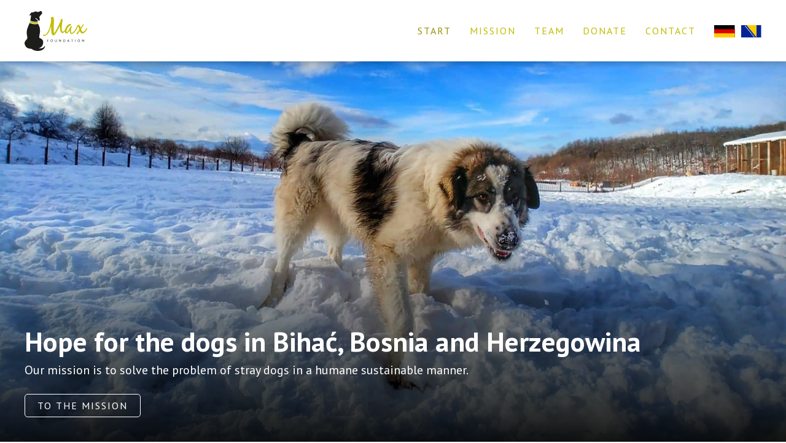

--- FILE ---
content_type: text/html
request_url: http://maxfoundation.de/homepage.html
body_size: 5617
content:
<!DOCTYPE html><!--  This site was created in Webflow. http://www.webflow.com  -->
<!--  Last Published: Tue Nov 02 2021 15:27:55 GMT+0000 (Coordinated Universal Time)  -->
<html data-wf-page="5f084a18cc07b7a5da2354e2" data-wf-site="5f01cd4fccde6882859c7def" lang="de">
<head>
  <meta charset="utf-8">
  <title>Max Foundation e.V. | Hope for the dogs in Bihać</title>
  <meta content="Our mission is to solve the problem of stray dogs in a humane sustainable manner." name="description">
  <meta content="Max Foundation e.V. | Hope for the dogs in Bihać" property="og:title">
  <meta content="Our mission is to solve the problem of stray dogs in a humane sustainable manner." property="og:description">
  <meta content="Max Foundation e.V. | Hope for the dogs in Bihać" property="twitter:title">
  <meta content="Our mission is to solve the problem of stray dogs in a humane sustainable manner." property="twitter:description">
  <meta property="og:type" content="website">
  <meta content="summary_large_image" name="twitter:card">
  <meta content="width=device-width, initial-scale=1" name="viewport">
  <meta content="Webflow" name="generator">
  <link href="css/normalize.css" rel="stylesheet" type="text/css">
  <link href="css/webflow.css" rel="stylesheet" type="text/css">
  <link href="css/maxfoundation.webflow.css" rel="stylesheet" type="text/css">
  <script src="https://ajax.googleapis.com/ajax/libs/webfont/1.6.26/webfont.js" type="text/javascript"></script>
  <script type="text/javascript">WebFont.load({  google: {    families: ["PT Sans:400,400italic,700,700italic"]  }});</script>
  <!-- [if lt IE 9]><script src="https://cdnjs.cloudflare.com/ajax/libs/html5shiv/3.7.3/html5shiv.min.js" type="text/javascript"></script><![endif] -->
  <script type="text/javascript">!function(o,c){var n=c.documentElement,t=" w-mod-";n.className+=t+"js",("ontouchstart"in o||o.DocumentTouch&&c instanceof DocumentTouch)&&(n.className+=t+"touch")}(window,document);</script>
  <link href="images/favicon.png" rel="shortcut icon" type="image/x-icon">
  <link href="images/webclip.png" rel="apple-touch-icon">
  <style>
h1, h2, h3, h4, p {
  overflow-wrap: break-word;
  word-wrap: break-word;
  word-break: break-word;
  -webkit-hyphens: auto;
  -webkit-hyphenate-limit-before: 3;
  -webkit-hyphenate-limit-after: 3;
  -webkit-hyphenate-limit-chars: 6 3 3;
  -moz-hyphens: auto;
  -moz-hyphenate-limit-chars: 6 3 3;
  -ms-hyphens: auto;
  -ms-hyphenate-limit-chars: 6 3 3;
  -o-hyphens: auto;
  hyphens: auto;
  hyphenate-limit-chars: 6 3 3;
}
</style>
  <meta name="format-detection" content="telephone=no">
</head>
<body class="body">
  <div data-collapse="medium" data-animation="default" data-duration="400" id="Navbar" data-easing="ease" data-easing2="ease" role="banner" class="navbar w-nav">
    <div class="navbar-container w-container">
      <a href="#" class="navbar-brand w-nav-brand"><img src="images/LogoMaxFoundation.svg" height="65" alt=""></a>
      <nav role="navigation" class="navbar-menu w-nav-menu">
        <a data-ix="new-interaction" href="#Start" class="navbar-link w-nav-link">Start</a>
        <a href="#Mission" class="navbar-link w-nav-link">Mission</a>
        <a href="#Team" data-ix="navbar-link-einblenden" class="navbar-link w-nav-link">Team</a>
        <a href="#Donate" data-ix="navbar-link-einblenden" class="navbar-link w-nav-link">Donate</a>
        <a href="#Contact" class="navbar-link w-nav-link">Contact</a>
        <a href="index.html" class="laenderauswahl w-inline-block"><img src="images/DE.svg" height="20" alt=""></a>
        <a href="pocetna-stranica.html" class="laenderauswahl ende w-inline-block"><img src="images/BIH.svg" height="20" alt=""></a>
      </nav>
      <div class="navbar-menu-button w-nav-button">
        <div class="navbar-icon w-icon-nav-menu"></div>
      </div>
    </div>
  </div>
  <div id="Start" data-w-id="96acf986-a855-d9db-72ad-ce3487a8b9f0" class="section-allgemein section-start wf-section"><img src="images/BildMaxFoundationStart.jpg" sizes="100vw" srcset="images/BildMaxFoundationStart-p-1080.jpeg 1080w, images/BildMaxFoundationStart-p-1600.jpeg 1600w, images/BildMaxFoundationStart-p-2000.jpeg 2000w, images/BildMaxFoundationStart-p-2600.jpeg 2600w, images/BildMaxFoundationStart-p-3200.jpeg 3200w, images/BildMaxFoundationStart.jpg 3840w" alt="" class="image-start">
    <div class="verlauf"></div>
    <div class="container-allgemein container-start w-container">
      <h2 data-w-id="a689bb7a-4692-2b70-db85-601967f3183d" style="opacity:0" class="schriftfarbe-weiss abstand-unten-10-px"><strong>Hope for the dogs in Bihać, Bosnia and Herzegowina</strong></h2>
      <div data-w-id="4f773638-4e59-a656-df65-f20c912bff1c" style="opacity:0" class="abstand-unten-25-px">Our mission is to solve the problem of stray dogs in a humane sustainable manner.</div>
      <a href="#Mission" data-w-id="5e2ac900-9b2e-f2dd-31c5-507faf032380" style="opacity:0" class="button ghost w-button">To the Mission</a>
    </div>
  </div>
  <div id="Mission" class="section-allgemein wf-section">
    <div class="container-allgemein w-container">
      <h1 class="abstand-unten-10-px">Our Mission</h1>
      <h3 class="abstand-unten-25-px"><strong>We want to stop the uneccesary suffering of stray dogs</strong></h3>
      <p class="abstand-unten-25-px">The Max Foundation is a nonprofit charity organization focused on combatting the plight of straydogs in Bihac, Bosnia and Herzegovina. Right now, there are thousands of dogs living on the streets and adjacent landfill, and while the city seeks to provide aid to these animals, they lack the funds necessary to care for the dog population. But that’s where we come in. The Max Foundation, in cooperation with veterinarians and volunteers, seeks to resolve this problem sustainably and humanely, through the following means:</p>
      <ul role="list" class="abstand-unten-25-px">
        <li>Constructions of a newspecies-appropriate shelter as an addition to the current shelter which sits on the landfill.</li>
        <li>Initiation of a professional castration program to prevent uncontrolled reproduction within the population.</li>
        <li>Development of the existing registration system to provide detailed monitoring of the population through microchipping.</li>
        <li>On-site educational workshops for children and adults. We acknowledge the lack of these programs and believe that children should learn how to interact with dogs appropriately from a nearly age. This is how we will pass on our mission to future generations.</li>
      </ul>
      <p class="abstand-unten-50-px">Our goals are challenging, and the road ahead is steep, but the results will make it all worthwhile. We cannot accomplish our mission without your support. Please consider donating today.</p>
      <div class="columns w-row">
        <div class="column w-col w-col-4"><img src="images/BildMaxFoundationMission01.jpg" width="600" style="opacity:0" data-w-id="58f45ba2-88f0-811f-0738-6c17720595d4" srcset="images/BildMaxFoundationMission01-p-500.jpeg 500w, images/BildMaxFoundationMission01-p-1080.jpeg 1080w, images/BildMaxFoundationMission01.jpg 1200w" sizes="(max-width: 767px) 92vw, (max-width: 991px) 30vw, (max-width: 1279px) 300px, (max-width: 1439px) 386.6625061035156px, (max-width: 1919px) 426.6625061035156px, 573.3250122070312px" alt="" class="image"></div>
        <div class="column w-col w-col-4"><img src="images/BildMaxFoundationMission02.jpg" width="600" style="opacity:0" data-w-id="6e380c25-69d6-44a0-5979-0a1ed8c42285" srcset="images/BildMaxFoundationMission02-p-500.jpeg 500w, images/BildMaxFoundationMission02-p-1080.jpeg 1080w, images/BildMaxFoundationMission02.jpg 1200w" sizes="(max-width: 767px) 92vw, (max-width: 991px) 30vw, (max-width: 1279px) 300px, (max-width: 1439px) 386.6625061035156px, (max-width: 1919px) 426.6625061035156px, 573.3250122070312px" alt="" class="image"></div>
        <div class="column ende w-col w-col-4"><img src="images/BildMaxFoundationMission03.jpg" width="600" style="opacity:0" data-w-id="8783f42a-24b5-dc49-1c4b-820004432bdb" srcset="images/BildMaxFoundationMission03-p-1080.jpeg 1080w, images/BildMaxFoundationMission03.jpg 1200w" sizes="(max-width: 767px) 92vw, (max-width: 991px) 30vw, (max-width: 1279px) 300px, (max-width: 1439px) 386.6625061035156px, (max-width: 1919px) 426.6625061035156px, 573.3250122070312px" alt="" class="image"></div>
      </div>
      <a href="#Team" class="button w-button">Our Team</a>
    </div>
  </div>
  <div class="section-allgemein section-gruen wf-section">
    <div class="container-allgemein w-container">
      <h3 class="schriftfarbe-weiss abstand-unten-50-px"><strong>Max’s Story: How our organization got it’s name</strong></h3>
      <div class="w-row">
        <div class="column w-col w-col-4"><img src="images/BildMaxFoundationMax.jpg" width="384" style="opacity:0" data-w-id="903caa4b-bd74-3b39-6d5a-f857362c31bd" srcset="images/BildMaxFoundationMax-p-500.jpeg 500w, images/BildMaxFoundationMax-p-800.jpeg 800w, images/BildMaxFoundationMax-p-1080.jpeg 1080w, images/BildMaxFoundationMax-p-1600.jpeg 1600w, images/BildMaxFoundationMax-p-2000.jpeg 2000w, images/BildMaxFoundationMax.jpg 2448w" sizes="(max-width: 479px) 83vw, (max-width: 767px) 80vw, (max-width: 991px) 30vw, (max-width: 1279px) 300px, 384px" alt="" class="image"></div>
        <div class="w-col w-col-8">
          <p>My name is Max. When I was about 10 weeks old someone found me in a parking lot in Los Angeles. He took me to an animal shelter. I was very lucky that I was adopted just a week later. My life has been very exciting. We even moved from Los Angeles to Germany and I met a lot of great people. I was loved and my well-being always came first. I had many nicknames from ‘Mäuserich’ to ‘Macki’ to &#x27;Good Boy&#x27;. I was certainly not perfect, but for my people I was. Unfortunately I lost the fight against cancer last year at the age of 10. I must have left a good impression, because now there is a foundation with my name. The people from the Max Foundation will give us dogs a voice, dedicated to win the fight against animal suffering.</p>
        </div>
      </div>
    </div>
  </div>
  <div id="Team" class="section-allgemein wf-section">
    <div class="container-allgemein w-container">
      <h1 class="abstand-unten-10-px">Our Team</h1>
      <h3 class="abstand-unten-25-px"><strong>Commitment and passion combined by two countries</strong></h3>
      <p class="abstand-unten-50-px">People behind the mission. We are a small but highly dedicated team from Germany and Bosnia and Herzegovina.</p>
      <div class="columns w-row">
        <div class="column w-col w-col-4"><img src="images/BildMaxFoundationChristin.jpg" style="opacity:0" data-w-id="053ef344-cf11-6126-673f-be007ab81902" sizes="(max-width: 767px) 92vw, (max-width: 991px) 30vw, (max-width: 1279px) 300px, (max-width: 1439px) 386.6625061035156px, (max-width: 1919px) 426.6625061035156px, 573.3250122070312px" srcset="images/BildMaxFoundationChristin-p-500.jpeg 500w, images/BildMaxFoundationChristin-p-800.jpeg 800w, images/BildMaxFoundationChristin.jpg 900w" alt="" class="image-team">
          <h3 class="abstand-unten-10-px">Christin Mross</h3>
          <div>Germany</div>
          <a href="mailto:christin@maxfoundation.de">christin@maxfoundation.de</a>
        </div>
        <div class="w-col w-col-8">
          <p>Christin is the founder of the Max Foundation e.V.. She used to live in Los Angeles for 10 years and was running her own photo syndication agency LimeFoto. She represented well-known celebrity photographers such as Herb Ritts, Tony Duran and Robert Sebree. Back then she adopted her dog Max from a local shelter. He moved back with her to Germany and stayed at her side for 10 years. While running her private business as an interior designer, she and her husband adopted their new dog Knut thru <a href="http://www.arche4dogs.de" target="_blank">Arche4Dogs e.V.</a> last year. That lead her to Bihac, Bosnia and Herzegovina last year. She realized how much support is needed and since then, she is dedicated to the mission of the Max Foundation e.V..</p>
        </div>
      </div>
      <a href="#Donate" class="button w-button">Support now</a>
    </div>
  </div>
  <div id="Donate" class="section-allgemein section-gruen wf-section">
    <div class="container-allgemein w-container">
      <h1 class="schriftfarbe-weiss abstand-unten-10-px">Donate</h1>
      <h3 class="schriftfarbe-weiss abstand-unten-25-px"><strong>Even with a small donation, you can make a big difference</strong></h3>
      <p class="abstand-unten-25-px">Saving an animal doesn’t change the entire world, but the entire world is changing for this one animal.</p>
      <p class="abstand-unten-25-px">With a one time or monthly donation you can support our work and mission tremendously:</p>
      <p class="abstand-unten-25-px"><strong>One time donation<br></strong>Every donation counts and is going 100 percent into our project. These are some examples for what you can accomplish with your donation:<br>10,00 € covers the costs for one bag of dog food.<br>50,00 € covers the costs for one castration. This is a very important part of our mission.<br>60,00 € covers the costs for medicalprevention for one puppy or dog which includes vacinations, treatments, microchipping and a chance to survive.</p>
      <p class="abstand-unten-50-px"><strong>Monthly donations<br></strong>Every donation counts and is going 100 percent into our project. These are some examples for what you can accomplish with your monthly sponsorship:<br>10,00 € covers the costs to feed one puppy for a month.<br>20,00 € covers the costs to feed one adult dog for a month.<br>30,00 € covers the monthly cost to give one dog shelter at a bosnian foster home before it gets adopted.</p>
      <div class="columns w-row">
        <div class="column w-col w-col-6">
          <a data-w-id="782c4c92-6067-3284-277e-8a763402dbf8" href="https://www.paypal.com/cgi-bin/webscr?cmd=_s-xclick&amp;hosted_button_id=Z3KJLEVPCNPK6&amp;source=url" class="button spenden w-button">Donate now</a>
        </div>
        <div class="column ende w-col w-col-6">
          <a href="#Contact" class="button spenden w-button">Get in touch</a>
        </div>
      </div>
      <p class="abstand-unten-25-px"><strong>Donation account</strong><br>Sparkasse Emsland<br>IBAN DE84 2665 0001 1091 0776 75<br>BIC NOLADE21EMS</p>
      <p>Please follow us on Facebook and Instagram to watch our developments and work.</p>
    </div>
  </div>
  <div class="section-allgemein section-folgen wf-section">
    <div class="container-allgemein w-container">
      <h2 data-w-id="9109ff13-5f9a-9304-4620-c70e7a373e79" style="opacity:0" class="h2-social-media">Stay up to date and follow us</h2>
      <div data-w-id="44eb686d-d7e7-f1f8-c11d-bcbfb7877ce3" style="opacity:0" class="div-social-media">
        <a title="Folgen Sie uns bei Facebook!" href="https://www.facebook.com/maxfoundation.de/" target="_blank" class="iconsocialmedia-2 w-inline-block"><img src="https://uploads-ssl.webflow.com/5e765a89de869ebc596fd5d8/5e765a89de869e6def6fd5fe_IconFacebook.svg" width="40" alt=""></a>
        <a title="Folgen Sie uns bei Instagram!" href="#" class="iconsocialmedia-2 w-inline-block"><img src="https://uploads-ssl.webflow.com/5e765a89de869ebc596fd5d8/5e765a89de869e14ce6fd5fd_IconInstagram.svg" width="35" alt=""></a>
      </div>
    </div>
  </div>
  <div id="Contact" class="section-allgemein wf-section">
    <div class="container-allgemein w-container">
      <h1 class="abstand-unten-10-px">Contact</h1>
      <h3 class="abstand-unten-25-px"><strong>We are here for you</strong></h3>
      <p class="abstand-unten-50-px">Do you have any questions or would like to know how to support us? Please get in touch with us.</p>
      <div class="w-row">
        <div class="column linksbuendig w-col w-col-6">
          <p><strong>Germany<br>‍</strong>Max Foundation e.V.<br>Am Wildwechsel 17<br>49811 Lingen<br><br><strong>Bosnia and Herzegowina</strong><br>Predstavništvo Max Foundation e.V. u BiH<br>Bužimska br. 3<br>77000 Bihać<br>Bosnia and Herzegowina<br><br>
            <a href="mailto:info@maxfoundation.de">info@maxfoundation.de</a><br>Germany <a href="tel:+491704024166">+49 170 4024166</a><br>Bosnia and Herzegowina <a href="tel:+3862803930">+38 62 803930</a>
          </p>
        </div>
        <div class="column ende w-col w-col-6"><img src="images/BildMaxFoundationKontakt.jpg" style="opacity:0" data-w-id="e134a6f8-84b0-e779-7727-e688b2fdffea" sizes="(max-width: 767px) 92vw, (max-width: 991px) 46vw, (max-width: 1279px) 460px, 533.3250122070312px" srcset="images/BildMaxFoundationKontakt-p-500.jpeg 500w, images/BildMaxFoundationKontakt.jpg 1600w" alt="" class="image kontakt"></div>
      </div>
    </div>
  </div>
  <div id="Footer" class="section-allgemein section-footer wf-section">
    <div class="container-allgemein container-footer w-container"><img src="images/LogoMaxFoundationWeiss.svg" height="75" alt="">
      <div class="div-footer-mitte">
        <a title="Folgen Sie uns bei Facebook!" href="https://www.facebook.com/maxfoundation.de/" target="_blank" class="iconsocialmedia ghost w-inline-block"><img src="images/IconFacebook.svg" width="40" alt=""></a>
        <a title="Folgen Sie uns bei Instagram!" href="https://www.facebook.com/maxfoundation.de/" target="_blank" class="iconsocialmedia ghost w-inline-block"><img src="images/IconInstagram.svg" width="35" alt=""></a>
      </div>
      <div class="div-footer-rechts">
        <a href="impressum.html" class="link-footer">Imprint</a>
        <a href="datenschutzerklaerung.html" class="link-footer">Privacy Policy</a>
      </div>
    </div>
  </div>
  <script src="https://d3e54v103j8qbb.cloudfront.net/js/jquery-3.5.1.min.dc5e7f18c8.js?site=5f01cd4fccde6882859c7def" type="text/javascript" integrity="sha256-9/aliU8dGd2tb6OSsuzixeV4y/faTqgFtohetphbbj0=" crossorigin="anonymous"></script>
  <script src="js/webflow.js" type="text/javascript"></script>
  <!-- [if lte IE 9]><script src="https://cdnjs.cloudflare.com/ajax/libs/placeholders/3.0.2/placeholders.min.js"></script><![endif] -->
</body>
</html>

--- FILE ---
content_type: text/css
request_url: http://maxfoundation.de/css/maxfoundation.webflow.css
body_size: 2477
content:
body {
  font-family: 'PT Sans', sans-serif;
  color: #000;
  font-size: 20px;
  line-height: 140%;
  font-weight: 400;
  text-align: center;
}

h1 {
  margin-top: 0px;
  margin-bottom: 0px;
  color: #c0bd02;
  font-size: 60px;
  line-height: 100%;
  font-weight: 700;
}

h2 {
  margin-top: 0px;
  margin-bottom: 0px;
  color: #959402;
  font-size: 45px;
  line-height: 100%;
  font-weight: 700;
}

h3 {
  margin-top: 0px;
  margin-bottom: 0px;
  color: #959402;
  font-size: 30px;
  line-height: 110%;
  font-weight: 700;
}

h4 {
  margin-top: 0px;
  margin-bottom: 0px;
  color: #959402;
  font-size: 25px;
  line-height: 110%;
  font-weight: 700;
}

p {
  margin-bottom: 0px;
}

a {
  -webkit-transition: all 200ms ease;
  transition: all 200ms ease;
  color: #c0bd02;
  text-decoration: none;
}

a:hover {
  color: #959402;
}

ul {
  margin-top: 0px;
  margin-bottom: 0px;
  padding-left: 20px;
  line-height: 120%;
  text-align: left;
  list-style-type: square;
  -webkit-column-count: 2;
  column-count: 2;
  -webkit-column-gap: 60px;
  column-gap: 60px;
}

ol {
  margin-top: 0px;
  margin-bottom: 0px;
  padding-left: 20px;
  text-align: left;
  -webkit-column-count: 2;
  column-count: 2;
  -webkit-column-gap: 60px;
  column-gap: 60px;
}

li {
  margin-bottom: 10px;
  padding-bottom: 0px;
}

.navbar {
  position: fixed;
  left: 0px;
  top: 0px;
  right: 0px;
  display: block;
  background-color: #fff;
  box-shadow: 0 -1px 10px 5px rgba(0, 0, 0, 0.25);
  line-height: 100%;
}

.navbar-container {
  height: 100px;
}

.navbar-brand {
  display: -webkit-box;
  display: -webkit-flex;
  display: -ms-flexbox;
  display: flex;
  height: 100%;
  -webkit-box-align: center;
  -webkit-align-items: center;
  -ms-flex-align: center;
  align-items: center;
}

.navbar-menu {
  display: -webkit-box;
  display: -webkit-flex;
  display: -ms-flexbox;
  display: flex;
  height: 100%;
  -webkit-box-pack: end;
  -webkit-justify-content: flex-end;
  -ms-flex-pack: end;
  justify-content: flex-end;
  -webkit-box-align: center;
  -webkit-align-items: center;
  -ms-flex-align: center;
  align-items: center;
}

.navbar-link {
  margin-left: 30px;
  padding: 0px;
  -webkit-transition: all 200ms ease;
  transition: all 200ms ease;
  color: #c0bd02;
  font-size: 16px;
  text-align: right;
  letter-spacing: 2px;
  text-transform: uppercase;
}

.navbar-link:hover {
  color: #959402;
}

.navbar-link.w--current {
  color: #959402;
}

.section-allgemein {
  padding-top: 100px;
  padding-bottom: 100px;
  background-color: #fff;
}

.section-allgemein.section-footer {
  padding-top: 50px;
  padding-bottom: 50px;
  background-color: #3c3c3b;
}

.section-allgemein.section-start {
  position: relative;
  overflow: hidden;
  height: 100vh;
  padding-top: 0px;
  padding-bottom: 0px;
}

.section-allgemein.section-nach-start {
  position: relative;
  z-index: 5;
}

.section-allgemein.section-gruen {
  background-color: #c0bd02;
  color: #fff;
}

.section-allgemein.section-folgen {
  background-image: -webkit-gradient(linear, left top, left bottom, from(rgba(0, 0, 0, 0.5)), to(rgba(0, 0, 0, 0.5))), url('../images/BildMaxFoundationFolgen.jpg');
  background-image: linear-gradient(180deg, rgba(0, 0, 0, 0.5), rgba(0, 0, 0, 0.5)), url('../images/BildMaxFoundationFolgen.jpg');
  background-position: 0px 0px, 50% 50%;
  background-size: auto, cover;
  background-repeat: repeat, no-repeat;
  background-attachment: scroll, fixed;
}

.container-allgemein.container-footer {
  display: -webkit-box;
  display: -webkit-flex;
  display: -ms-flexbox;
  display: flex;
  -webkit-box-align: center;
  -webkit-align-items: center;
  -ms-flex-align: center;
  align-items: center;
}

.container-allgemein.container-start {
  position: relative;
  display: -webkit-box;
  display: -webkit-flex;
  display: -ms-flexbox;
  display: flex;
  height: 100%;
  padding-bottom: 40px;
  -webkit-box-orient: vertical;
  -webkit-box-direction: normal;
  -webkit-flex-direction: column;
  -ms-flex-direction: column;
  flex-direction: column;
  -webkit-box-pack: end;
  -webkit-justify-content: flex-end;
  -ms-flex-pack: end;
  justify-content: flex-end;
  -webkit-box-align: start;
  -webkit-align-items: flex-start;
  -ms-flex-align: start;
  align-items: flex-start;
  color: #fff;
}

.abstand-oben-100-px {
  margin-top: 100px;
}

.abstand-oben-50-px {
  margin-top: 50px;
}

.abstand-oben-25-px {
  margin-top: 25px;
}

.abstand-oben-10-px {
  margin-top: 10px;
}

.abstand-unten-100-px {
  margin-bottom: 100px;
}

.abstand-unten-50-px {
  margin-bottom: 50px;
}

.abstand-unten-25-px {
  margin-bottom: 25px;
}

.abstand-unten-10-px {
  margin-bottom: 10px;
}

.abstand-links-20-px {
  margin-left: 20px;
}

.abstand-links-10-px {
  margin-left: 10px;
}

.abstand-rechts-20-px {
  margin-right: 20px;
}

.abstand-rechts-10-px {
  margin-right: 10px;
}

.linksbuendig {
  text-align: left;
}

.rechtsbuendig {
  text-align: right;
}

.abstand-oben-200-px {
  margin-top: 200px;
}

.abstand-unten-200-px {
  margin-bottom: 200px;
}

.button {
  padding: 10px 20px;
  border-radius: 5px;
  background-color: #c0bd02;
  color: #fff;
  font-size: 16px;
  line-height: 100%;
  text-align: center;
  letter-spacing: 2px;
  text-transform: uppercase;
}

.button:hover {
  background-color: #959402;
  color: #fff;
}

.button.ghost {
  border: 1px solid #fff;
  background-color: transparent;
}

.button.ghost:hover {
  background-color: rgba(192, 189, 2, 0.75);
}

.button.spenden {
  width: 100%;
  border: 1px solid #fff;
}

.button.spenden.hide {
  display: none;
}

.schriftfarbe-weiss {
  color: #fff;
}

.abstand-innen-20px {
  padding: 20px;
}

.abstand-innen-10-px {
  padding: 10px;
}

.tabs-menu {
  display: -webkit-box;
  display: -webkit-flex;
  display: -ms-flexbox;
  display: flex;
  -webkit-box-pack: center;
  -webkit-justify-content: center;
  -ms-flex-pack: center;
  justify-content: center;
}

.tab-link {
  display: -webkit-box;
  display: -webkit-flex;
  display: -ms-flexbox;
  display: flex;
  padding: 5px 15px;
  -webkit-box-orient: vertical;
  -webkit-box-direction: normal;
  -webkit-flex-direction: column;
  -ms-flex-direction: column;
  flex-direction: column;
  -webkit-box-pack: center;
  -webkit-justify-content: center;
  -ms-flex-pack: center;
  justify-content: center;
  -webkit-box-flex: 1;
  -webkit-flex: 1;
  -ms-flex: 1;
  flex: 1;
  text-align: center;
}

.tab-link.w--current {
  -webkit-box-flex: 1;
  -webkit-flex: 1;
  -ms-flex: 1;
  flex: 1;
}

.dropdown-toggle {
  display: -webkit-box;
  display: -webkit-flex;
  display: -ms-flexbox;
  display: flex;
  height: 100%;
  margin-left: 20px;
  padding: 0px;
  -webkit-box-orient: vertical;
  -webkit-box-direction: normal;
  -webkit-flex-direction: column;
  -ms-flex-direction: column;
  flex-direction: column;
  -webkit-box-pack: center;
  -webkit-justify-content: center;
  -ms-flex-pack: center;
  justify-content: center;
}

.dropdown-toggle:hover {
  color: #928d8d;
}

.dropdown-icon {
  position: static;
  display: inline-block;
  margin-right: 0px;
  font-size: 15px;
}

.dropdown-text-block {
  display: inline-block;
  -webkit-transition: all 200ms ease;
  transition: all 200ms ease;
}

.dropdown-list.w--open {
  margin-top: 107px;
  padding-top: 20px;
  padding-right: 20px;
  padding-bottom: 20px;
  background-color: #eceaea;
}

.dropdown {
  display: -webkit-box;
  display: -webkit-flex;
  display: -ms-flexbox;
  display: flex;
  height: 100%;
  -webkit-box-orient: vertical;
  -webkit-box-direction: normal;
  -webkit-flex-direction: column;
  -ms-flex-direction: column;
  flex-direction: column;
  -webkit-box-pack: center;
  -webkit-justify-content: center;
  -ms-flex-pack: center;
  justify-content: center;
}

.div-footer-rechts {
  margin-left: -20px;
  -webkit-box-flex: 0;
  -webkit-flex: 0 auto;
  -ms-flex: 0 auto;
  flex: 0 auto;
  text-align: right;
}

.link-footer {
  margin-left: 20px;
  color: #fff;
}

.div-footer-mitte {
  display: -webkit-box;
  display: -webkit-flex;
  display: -ms-flexbox;
  display: flex;
  margin: -10px;
  -webkit-box-pack: center;
  -webkit-justify-content: center;
  -ms-flex-pack: center;
  justify-content: center;
  -webkit-flex-wrap: wrap;
  -ms-flex-wrap: wrap;
  flex-wrap: wrap;
  -webkit-box-align: center;
  -webkit-align-items: center;
  -ms-flex-align: center;
  align-items: center;
  -webkit-box-flex: 1;
  -webkit-flex: 1;
  -ms-flex: 1;
  flex: 1;
}

.iconsocialmedia {
  display: -webkit-box;
  display: -webkit-flex;
  display: -ms-flexbox;
  display: flex;
  width: 60px;
  height: 60px;
  margin: 10px;
  -webkit-box-pack: center;
  -webkit-justify-content: center;
  -ms-flex-pack: center;
  justify-content: center;
  -webkit-box-align: center;
  -webkit-align-items: center;
  -ms-flex-align: center;
  align-items: center;
  border-radius: 30px;
  background-color: #000;
}

.iconsocialmedia:hover {
  background-color: #bbb;
}

.iconsocialmedia.ghost {
  border: 2px solid #fff;
  background-color: transparent;
}

.iconsocialmedia.ghost:hover {
  background-color: #959402;
}

.image-start {
  position: absolute;
  left: 0%;
  top: 0%;
  right: 0%;
  bottom: 0%;
  width: 100%;
  height: 100%;
  -o-object-fit: cover;
  object-fit: cover;
  -o-object-position: 50% 100%;
  object-position: 50% 100%;
}

.utility-page-wrap {
  display: -webkit-box;
  display: -webkit-flex;
  display: -ms-flexbox;
  display: flex;
  width: 100vw;
  height: 100vh;
  max-height: 100%;
  max-width: 100%;
  -webkit-box-pack: center;
  -webkit-justify-content: center;
  -ms-flex-pack: center;
  justify-content: center;
  -webkit-box-align: center;
  -webkit-align-items: center;
  -ms-flex-align: center;
  align-items: center;
}

.utility-page-content {
  display: -webkit-box;
  display: -webkit-flex;
  display: -ms-flexbox;
  display: flex;
  width: 260px;
  -webkit-box-orient: vertical;
  -webkit-box-direction: normal;
  -webkit-flex-direction: column;
  -ms-flex-direction: column;
  flex-direction: column;
  text-align: center;
}

.verlauf {
  position: absolute;
  left: 0%;
  top: 0%;
  right: 0%;
  bottom: 0%;
  background-image: -webkit-gradient(linear, left top, left bottom, color-stop(50%, transparent), to(rgba(0, 0, 0, 0.9)));
  background-image: linear-gradient(180deg, transparent 50%, rgba(0, 0, 0, 0.9));
}

.body {
  text-align: left;
}

.image {
  border-radius: 5px;
}

.columns {
  margin-bottom: 50px;
}

.image-team {
  margin-bottom: 25px;
  border-radius: 5px;
}

.iconsocialmedia-2 {
  display: -webkit-box;
  display: -webkit-flex;
  display: -ms-flexbox;
  display: flex;
  width: 60px;
  height: 60px;
  margin: 10px;
  -webkit-box-pack: center;
  -webkit-justify-content: center;
  -ms-flex-pack: center;
  justify-content: center;
  -webkit-box-align: center;
  -webkit-align-items: center;
  -ms-flex-align: center;
  align-items: center;
  border-radius: 30px;
  background-color: #c0bd02;
}

.iconsocialmedia-2:hover {
  background-color: #959402;
}

.div-social-media {
  display: -webkit-box;
  display: -webkit-flex;
  display: -ms-flexbox;
  display: flex;
  -webkit-box-pack: center;
  -webkit-justify-content: center;
  -ms-flex-pack: center;
  justify-content: center;
  -webkit-box-align: center;
  -webkit-align-items: center;
  -ms-flex-align: center;
  align-items: center;
}

.h2-social-media {
  margin-bottom: 10px;
  color: #c0bd02;
  text-align: center;
}

.laenderauswahl {
  margin-left: 30px;
}

.laenderauswahl.ende {
  margin-left: 10px;
}

@media screen and (min-width: 1280px) {
  .navbar-container {
    max-width: 1200px;
  }

  .container-allgemein {
    max-width: 1200px;
  }

  .image.kontakt {
    max-height: 400px;
  }
}

@media screen and (min-width: 1440px) {
  .navbar-container {
    max-width: 1320px;
  }

  .container-allgemein {
    max-width: 1320px;
  }
}

@media screen and (min-width: 1920px) {
  .navbar-container {
    max-width: 1760px;
  }

  .container-allgemein {
    max-width: 1760px;
  }
}

@media screen and (max-width: 991px) {
  .navbar-menu {
    height: auto;
    padding-bottom: 30px;
    background-color: hsla(0, 0%, 100%, 0.9);
  }

  .navbar-link {
    margin-top: 30px;
    margin-left: 20px;
    text-align: left;
  }

  .navbar-menu-button {
    height: 100%;
    padding: 0px;
    -webkit-transition: all 200ms ease;
    transition: all 200ms ease;
    color: #c0bd02;
  }

  .navbar-menu-button:hover {
    color: #959402;
  }

  .navbar-menu-button:focus {
    color: #959402;
  }

  .navbar-menu-button.w--open {
    background-color: transparent;
    color: #959402;
  }

  .navbar-icon {
    margin-top: 75%;
    margin-bottom: 75%;
    font-size: 40px;
  }

  .dropdown-toggle {
    margin-top: 30px;
    margin-left: 0px;
  }

  .dropdown-list.w--open {
    margin-top: 0px;
    padding-top: 0px;
    padding-right: 0px;
    padding-bottom: 0px;
    background-color: transparent;
    font-size: 16px;
  }

  .laenderauswahl {
    display: block;
    margin-top: 30px;
    margin-left: 20px;
    text-align: left;
  }

  .laenderauswahl.ende {
    margin-top: 20px;
    margin-left: 20px;
  }
}

@media screen and (max-width: 767px) {
  .navbar-container {
    padding-right: 20px;
    padding-left: 20px;
  }

  .navbar-brand {
    padding-left: 0px;
  }

  .navbar-menu {
    padding-right: 20px;
  }

  .container-allgemein {
    padding-right: 20px;
    padding-left: 20px;
  }

  .container-allgemein.container-footer {
    -webkit-box-orient: vertical;
    -webkit-box-direction: normal;
    -webkit-flex-direction: column;
    -ms-flex-direction: column;
    flex-direction: column;
  }

  .dropdown {
    margin-left: 20px;
  }

  .div-footer-mitte {
    margin-top: 15px;
    margin-bottom: 15px;
  }

  .column {
    margin-bottom: 20px;
    padding-right: 0px;
    padding-left: 0px;
    text-align: center;
  }

  .column.ende {
    margin-bottom: 0px;
  }

  .column.linksbuendig {
    text-align: left;
  }
}

@media screen and (max-width: 479px) {
  h1 {
    font-size: 50px;
  }

  h2 {
    font-size: 40px;
  }

  h3 {
    font-size: 25px;
  }

  h4 {
    font-size: 20px;
  }

  ul {
    -webkit-column-count: 1;
    column-count: 1;
  }

  ol {
    -webkit-column-count: 1;
    column-count: 1;
  }

  .container-allgemein.container-footer {
    -webkit-box-orient: vertical;
    -webkit-box-direction: normal;
    -webkit-flex-direction: column;
    -ms-flex-direction: column;
    flex-direction: column;
  }

  .div-footer-rechts {
    margin-left: -20px;
  }

  .image-start {
    -o-object-position: 60% 100%;
    object-position: 60% 100%;
  }
}

@font-face {
  font-family: 'Font Awesome 5 Regular';
  src: url('../fonts/fa-regular-400.woff2') format('woff2'), url('../fonts/fa-regular-400.eot') format('embedded-opentype'), url('../fonts/fa-regular-400.woff') format('woff'), url('../fonts/fa-regular-400.ttf') format('truetype'), url('../fonts/fa-regular-400.svg') format('svg');
  font-weight: 400;
  font-style: normal;
  font-display: auto;
}
@font-face {
  font-family: 'Font Awesome 5 Brands';
  src: url('../fonts/fa-brands-400.woff2') format('woff2'), url('../fonts/fa-brands-400.eot') format('embedded-opentype'), url('../fonts/fa-brands-400.woff') format('woff'), url('../fonts/fa-brands-400.ttf') format('truetype'), url('../fonts/fa-brands-400.svg') format('svg');
  font-weight: 400;
  font-style: normal;
  font-display: auto;
}
@font-face {
  font-family: 'Font Awesome 5 Solid';
  src: url('../fonts/fa-solid-900.woff2') format('woff2'), url('../fonts/fa-solid-900.eot') format('embedded-opentype'), url('../fonts/fa-solid-900.woff') format('woff'), url('../fonts/fa-solid-900.ttf') format('truetype'), url('../fonts/fa-solid-900.svg') format('svg');
  font-weight: 400;
  font-style: normal;
  font-display: auto;
}

--- FILE ---
content_type: image/svg+xml
request_url: http://maxfoundation.de/images/BIH.svg
body_size: 1305
content:
<svg id="Ebene_1" data-name="Ebene 1" xmlns="http://www.w3.org/2000/svg" width="353mm" height="212mm" viewBox="0 0 1000.63 600.94"><defs><style>.cls-1{fill:#002395;}.cls-2{fill:#fecb00;}.cls-3{fill:#fff;}</style></defs><rect class="cls-1" width="1000.63" height="600.94"/><path class="cls-2" d="M265.17,0H765.48V600.94Z"/><g id="g"><path id="s" class="cls-3" d="M189.62,89.62,213.3,2.11,237,89.62,175,35.54H251.6Z"/><path id="s-2" data-name="s" class="cls-3" d="M242.62,153.27l23.67-87.51L290,153.27,228,99.19h76.6Z"/><path id="s-3" data-name="s" class="cls-3" d="M295.61,216.92l23.67-87.51L343,216.92l-62-54.08h76.61Z"/></g><g id="g-2" data-name="g"><path id="s-4" data-name="s" class="cls-3" d="M348.6,280.58l23.67-87.52L396,280.58l-62-54.09h76.61Z"/><path id="s-5" data-name="s" class="cls-3" d="M401.59,344.23l23.68-87.51,23.67,87.51-62-54.09h76.61Z"/><path id="s-6" data-name="s" class="cls-3" d="M454.59,407.88l23.67-87.51,23.67,87.51-62-54.09h76.6Z"/></g><g id="g-3" data-name="g"><path id="s-7" data-name="s" class="cls-3" d="M507.58,471.53,531.25,384l23.68,87.51-62-54.08h76.61Z"/><path id="s-8" data-name="s" class="cls-3" d="M560.57,535.18l23.68-87.51,23.67,87.51-62-54.08h76.61Z"/><path id="s-9" data-name="s" class="cls-3" d="M613.57,598.84l23.67-87.52,23.67,87.52-62-54.09h76.6Z"/></g></svg>

--- FILE ---
content_type: image/svg+xml
request_url: http://maxfoundation.de/images/DE.svg
body_size: 476
content:
<svg id="Ebene_1" data-name="Ebene 1" xmlns="http://www.w3.org/2000/svg" width="353mm" height="212mm" viewBox="0 0 1000.63 600.94"><defs><style>.cls-1{fill:#d00;}.cls-2{fill:#ffce00;}</style></defs><rect id="black_stripe" data-name="black stripe" width="1000.63" height="600.94"/><rect id="red_stripe" data-name="red stripe" class="cls-1" y="200" width="1000" height="400"/><rect id="gold_stripe" data-name="gold stripe" class="cls-2" y="400" width="1000" height="200"/></svg>

--- FILE ---
content_type: image/svg+xml
request_url: http://maxfoundation.de/images/LogoMaxFoundation.svg
body_size: 8512
content:
<svg id="Ebene_1" data-name="Ebene 1" xmlns="http://www.w3.org/2000/svg" width="120mm" height="76.53mm" viewBox="0 0 340.16 216.95"><defs><style>.cls-1{fill:#c0bd02;}.cls-2{fill:#1d1d1b;}</style></defs><path class="cls-1" d="M442.51,271q-.52.27-2.5,4.08c-1.31,2.55-2.92,5.69-4.8,9.42s-4,7.76-6.39,12.11-4.8,8.38-7.31,12.11a56.77,56.77,0,0,1-7.57,9.28c-2.54,2.46-5,3.69-7.24,3.69a6,6,0,0,1-4.41-1.78,12.34,12.34,0,0,1-2.7-4,52.11,52.11,0,0,1-2.7-9.88q-1-5.52-1.45-11.45t-.52-11.65q-.07-5.73-.07-10.47v-.66c0-.35-.09-.53-.26-.53s-.31.18-.4.53a3.44,3.44,0,0,1-.26.79l-3,9.68q-1.71,5.46-3.95,11.12a114.45,114.45,0,0,1-5.13,11.19,49.79,49.79,0,0,1-6.65,9.81,33,33,0,0,1-8.3,6.91,19.64,19.64,0,0,1-10.07,2.64c-.61,0-1.27,0-2-.07a6,6,0,0,1-2-.46,4.17,4.17,0,0,1-1.51-1.05,2.93,2.93,0,0,1,.13-3.69,2.31,2.31,0,0,1,1.78-.79,12.17,12.17,0,0,1,2.83.33,12.1,12.1,0,0,0,2.83.33q5.26,0,9.94-4.74a53.11,53.11,0,0,0,8.69-12.24,112.49,112.49,0,0,0,7.17-16.73q3.17-9.21,5.4-18t3.43-16.39a81.05,81.05,0,0,0,1.18-11.66c0-1.84-.09-3.66-.26-5.46a22.66,22.66,0,0,0-1.19-5.33,1.82,1.82,0,0,1-.13-.79,3.23,3.23,0,0,1,1.19-2.31,13.29,13.29,0,0,1,2.76-2,17.89,17.89,0,0,1,3.29-1.38A9.82,9.82,0,0,1,403,221a8.08,8.08,0,0,1,3.68.79c.79.35,1.4,1.3,1.84,2.83a28.6,28.6,0,0,1,.93,5.07q.25,2.76.33,5.4c0,1.75.06,3,.06,3.82q0,13.15-.33,25.93t-.33,25.94q0,.79-.06,3.69c-.05,1.93,0,3.92.13,6a44.92,44.92,0,0,0,.66,5.53c.3,1.62.81,2.43,1.51,2.43a2.1,2.1,0,0,0,1.38-.66,11.29,11.29,0,0,0,1.45-1.58c.48-.61.92-1.22,1.32-1.84s.72-1.1,1-1.45q2.9-4.61,5.39-9.28t5-9.41q3.67-7.11,7.11-14.09t6.71-14.22q1.45-3.42,3.16-6.78a28.81,28.81,0,0,0,2.5-6.91c.18-.79.35-1.67.53-2.64a21,21,0,0,1,.72-2.83,11.32,11.32,0,0,1,1.19-2.5,4.34,4.34,0,0,1,1.91-1.64,8.11,8.11,0,0,1,3.16-.66,2.33,2.33,0,0,1,2.63,1.91,18.14,18.14,0,0,1,.4,3.62,44.25,44.25,0,0,1-.4,5.92q-.39,2.9-.92,5.93-1.46,8.82-2.3,17.64t-.86,17.9c0,1,.07,2.35.2,4.15a32.58,32.58,0,0,0,.85,5.4,16.68,16.68,0,0,0,1.85,4.67,3.57,3.57,0,0,0,3.16,2,7.89,7.89,0,0,0,5.06-1.84,23.73,23.73,0,0,0,4.22-4.42,62.44,62.44,0,0,0,3.55-5.33q1.65-2.76,3-4.61a9.63,9.63,0,0,1,1.25-1.51,2.34,2.34,0,0,1,3.16-.2,1.58,1.58,0,0,1,.72,1.32,4.42,4.42,0,0,1-.33,1.71c-.22.53-.46,1.05-.72,1.58a43.93,43.93,0,0,1-3.62,6.25,51.33,51.33,0,0,1-5.53,6.85,41.94,41.94,0,0,1-6.45,5.53,11.55,11.55,0,0,1-6.52,2.3,8.18,8.18,0,0,1-5.73-2.1,16.35,16.35,0,0,1-3.82-5.47,35.41,35.41,0,0,1-2.37-7.57,81.54,81.54,0,0,1-1.25-8.36c-.26-2.76-.42-5.35-.46-7.76s-.06-4.41-.06-6A.54.54,0,0,0,442.51,271Z" transform="translate(-250.87 -189.16)"/><path class="cls-1" d="M531.19,292.45c-.75,1.05-1.34,1.93-1.78,2.63q-1.85,2.51-4.48,5.8a58.76,58.76,0,0,1-5.73,6.19,34.43,34.43,0,0,1-6.58,4.87,14,14,0,0,1-6.91,2,6.61,6.61,0,0,1-5.27-2.3,16.32,16.32,0,0,1-3-5.53,28.27,28.27,0,0,1-1.31-6.72,44.81,44.81,0,0,1-.13-5.86q-1.32,2-3.36,4.94a55.37,55.37,0,0,1-4.54,5.73,35.54,35.54,0,0,1-5.2,4.74,9.08,9.08,0,0,1-5.34,2,5.62,5.62,0,0,1-3.95-1.45,9.61,9.61,0,0,1-2.43-3.55A18.7,18.7,0,0,1,470,301.4a30.87,30.87,0,0,1-.33-4.21,33.54,33.54,0,0,1,2.51-11.72A55.26,55.26,0,0,1,478.79,273a43.19,43.19,0,0,1,9.47-9.81,18.49,18.49,0,0,1,11.13-4,4.37,4.37,0,0,1,2.9,1.32,3.78,3.78,0,0,1,1.44,2.76,1.22,1.22,0,0,1-.39,1,4.4,4.4,0,0,1-.92.59q-3.56,2.11-6.78,4.41a43,43,0,0,0-6.12,5.34,42.29,42.29,0,0,0-8.17,11.78,32.87,32.87,0,0,0-3,14,9.22,9.22,0,0,0,.27,2,1.35,1.35,0,0,0,1.45,1.18,5.13,5.13,0,0,0,3.29-1.78,34.37,34.37,0,0,0,3.82-4.47,63.67,63.67,0,0,0,3.88-6.06q1.91-3.36,3.62-6.52t3-5.85c.84-1.8,1.47-3.14,1.91-4a13.38,13.38,0,0,1,1.65-2.7A3.4,3.4,0,0,1,504,271a5.33,5.33,0,0,1,2,.4,1.63,1.63,0,0,1,1,1.71,11.12,11.12,0,0,1-.93,3.81c-.61,1.58-1.09,2.86-1.44,3.82a41.11,41.11,0,0,0-1.52,7.31,61.67,61.67,0,0,0-.46,7.31c0,.7,0,1.75.07,3.16a27.69,27.69,0,0,0,.46,4.28,13.33,13.33,0,0,0,1.25,3.81,2.65,2.65,0,0,0,2.43,1.65,9.22,9.22,0,0,0,5.27-2.11,44.65,44.65,0,0,0,5.66-4.93,70.2,70.2,0,0,0,5.14-5.86q2.37-3,3.55-4.87c.44-.71.92-1.43,1.45-2.18a2.6,2.6,0,0,1,2.24-1.12c1.4,0,2.1.84,2.1,2.51A5,5,0,0,1,531.19,292.45Z" transform="translate(-250.87 -189.16)"/><path class="cls-1" d="M558.5,290.48c.62,1.75,1.34,3.53,2.18,5.33a29.23,29.23,0,0,0,2.7,4.74c1,1.36,1.93,2,2.89,2a10.84,10.84,0,0,0,5.86-1.78,30.51,30.51,0,0,0,5.4-4.34,41.1,41.1,0,0,0,4.61-5.53,45.82,45.82,0,0,0,3.22-5.34,16.9,16.9,0,0,1,1.45-2.3,2.72,2.72,0,0,1,2.24-1.25,1.59,1.59,0,0,1,1.51.86,3.65,3.65,0,0,1,.46,1.77,3.39,3.39,0,0,1-.33,1.39c-.21.48-.41.9-.59,1.25a63,63,0,0,1-4.28,7.37,54.31,54.31,0,0,1-6.18,7.7,39.92,39.92,0,0,1-7.44,6.12,14.67,14.67,0,0,1-7.9,2.5,9,9,0,0,1-4.94-1.38,14.58,14.58,0,0,1-3.82-3.55,29.27,29.27,0,0,1-2.89-4.68c-.84-1.66-1.56-3.2-2.18-4.6l-11.85,18.3a2.52,2.52,0,0,1-2.23,1.18,3.77,3.77,0,0,1-2.18-.79,2.36,2.36,0,0,1-1.12-2c0-.62.68-2,2-4.22s2.9-4.52,4.61-7,3.4-4.81,5.07-7.05,2.77-3.75,3.29-4.54q-1.05-3.94-2.24-7.77t-2.23-7.77c-.09-.35-.29-1-.6-1.84s-.68-1.32-1.12-1.32-1.33,1.1-2.43,3.29-2.28,4.61-3.56,7.25-2.52,5-3.75,7.24-2.28,3.29-3.16,3.29q-2.1,0-2.1-2a5.94,5.94,0,0,1,.92-3q.92-1.85,2.63-5.86t3.82-8a46,46,0,0,1,4.47-7.05q2.37-3,4.61-3a6.33,6.33,0,0,1,3.29.79A8.09,8.09,0,0,1,549,267a15.37,15.37,0,0,1,1.71,2.9l1.38,3c.53,1.31,1.08,2.63,1.65,3.94a41.41,41.41,0,0,1,1.51,4.09q3.16-4.61,6.12-9.35t6-9.35a4.41,4.41,0,0,1,.92-1.12,1.91,1.91,0,0,1,1.31-.46,1.75,1.75,0,0,1,1.45.66,2.28,2.28,0,0,1,.53,1.45,4,4,0,0,1-.26,1.45,10,10,0,0,1-.66,1.31q-3,5.54-6.52,10.67t-6.91,10.4C557.45,287.45,557.89,288.72,558.5,290.48Z" transform="translate(-250.87 -189.16)"/><path class="cls-2" d="M374.09,344h7.25v1.29h-5.71v4.23h4.74v1.31h-4.74v6h-1.54Z" transform="translate(-250.87 -189.16)"/><path class="cls-2" d="M392.18,350.34c0-3.44,1.83-6.64,5.87-6.64s5.91,3.05,5.91,6.62-1.84,6.77-5.91,6.77S392.18,353.91,392.18,350.34Zm10.11,0c0-3.07-1.4-5.26-4.24-5.26s-4.2,2.38-4.2,5.28c0,3.05,1.35,5.41,4.2,5.41S402.29,353.43,402.29,350.32Z" transform="translate(-250.87 -189.16)"/><path class="cls-2" d="M416,352.56V344h1.54v8.34a3.08,3.08,0,0,0,3.43,3.42c2.24,0,3.3-1.23,3.3-3.42V344h1.53v8.59c0,2.92-2,4.53-4.89,4.53S416,355.59,416,352.56Z" transform="translate(-250.87 -189.16)"/><path class="cls-2" d="M438.51,344h1.75l6.77,9.28V344h1.53v12.85h-.88l-7.63-10.47v10.47h-1.54Z" transform="translate(-250.87 -189.16)"/><path class="cls-2" d="M461.42,344h4.1c4.83,0,6.54,2.78,6.54,6.41,0,3.31-1.84,6.44-6.39,6.44h-4.25ZM463,355.54h2.24c3.71,0,5.24-2.34,5.24-5.16,0-3.07-1.5-5.12-5.1-5.12H463Z" transform="translate(-250.87 -189.16)"/><path class="cls-2" d="M490.73,353.14h-5l-1.4,3.68h-1.59l5.1-12.85h1l5,12.85h-1.72Zm-4.53-1.31h4.05l-2-5.33Z" transform="translate(-250.87 -189.16)"/><path class="cls-2" d="M507.49,345.26h-4.35V344h10.24v1.29H509v11.56h-1.54Z" transform="translate(-250.87 -189.16)"/><path class="cls-2" d="M525.47,344H527v12.85h-1.53Z" transform="translate(-250.87 -189.16)"/><path class="cls-2" d="M539.28,350.34c0-3.44,1.82-6.64,5.87-6.64s5.91,3.05,5.91,6.62-1.84,6.77-5.91,6.77S539.28,353.91,539.28,350.34Zm10.11,0c0-3.07-1.4-5.26-4.24-5.26s-4.2,2.38-4.2,5.28c0,3.05,1.34,5.41,4.2,5.41S549.39,353.43,549.39,350.32Z" transform="translate(-250.87 -189.16)"/><path class="cls-2" d="M563.34,344h1.74l6.77,9.28V344h1.54v12.85h-.89l-7.63-10.47v10.47h-1.53Z" transform="translate(-250.87 -189.16)"/><path class="cls-2" d="M342.58,190.33c-2.71-3.08-9.29.63-14.55,3.1s-9.12-.78-12.68-1.24A22,22,0,0,0,303,193.43a34.87,34.87,0,0,0-7.43,4.32c-3.86-4.47-6-2.23-12.43,5.28-4.26,5-7.2,10.88-3.72,10.88s3.91-2.42,4.94-2.88c2.67-1.19.81,16.53-2.37,30l.56.36c1.14.72,10.31,6.16,26.79,6.16a82.85,82.85,0,0,0,12.85-1l.25,0a39.93,39.93,0,0,1,.21-5.63c-3.71-2.48-7.11-7.72-9.59-8.95a11.36,11.36,0,0,0-5.1-1.08c1.23-2.47,4.94-4,8.35-.62,4.38,4.36,11.92,11.88,13.61,12s2.78-3.09,3.4-7.42-3.09-12-3.09-12,1.55-4.32,13.93-18.22C348,200.19,344.79,192.85,342.58,190.33Z" transform="translate(-250.87 -189.16)"/><path class="cls-2" d="M360.8,379.1c-1-.18-3.57,5.81-10.4,9.75-5.82,3.36-16.07,4.44-23,1.26,3.15.31,21.13-2.83,24.29-25.8,3.51-25.57-19.87-26.13-20.51-29.9-1.82-10.91,2.85-19,3.47-34.46s-2.81-27.29-7.89-35.4a24.35,24.35,0,0,1-2.44-5.39l-.14,0a77.64,77.64,0,0,1-16,1.64c-11.3,0-21.33-2.38-29.85-7-5,13.85-14.69,29-15.58,47.87-.94,20.45,4.17,26.79,3.15,34.93-1.12,9-21.83,17.34-12.65,37.87l1.52,3a49.28,49.28,0,0,0,3.25,5.05c9.15,12.59,26.77,11.48,29,12,6,1.25,6.94,5.66,17.34,8.81s26.86,4.8,40.69-1.57C361.43,394.2,362.7,379.41,360.8,379.1Z" transform="translate(-250.87 -189.16)"/><path class="cls-1" d="M324.37,256.28s-.29.08-.83.2c-4.44,1-26,5-44.36-5.34-.44-.24-.88-.5-1.33-.76L281,243.7l.19.12c1.76,1.1,16.09,9.39,41.4,5.42l.2,0Z" transform="translate(-250.87 -189.16)"/></svg>

--- FILE ---
content_type: image/svg+xml
request_url: http://maxfoundation.de/images/LogoMaxFoundationWeiss.svg
body_size: 8488
content:
<svg id="Ebene_1" data-name="Ebene 1" xmlns="http://www.w3.org/2000/svg" width="120mm" height="76.53mm" viewBox="0 0 340.16 216.95"><defs><style>.cls-1{fill:#fff;}</style></defs><path class="cls-1" d="M442.51,271q-.52.27-2.5,4.08c-1.31,2.55-2.92,5.69-4.8,9.42s-4,7.76-6.39,12.11-4.8,8.38-7.31,12.11a56.77,56.77,0,0,1-7.57,9.28c-2.54,2.46-5,3.69-7.24,3.69a6,6,0,0,1-4.41-1.78,12.34,12.34,0,0,1-2.7-4,52.11,52.11,0,0,1-2.7-9.88q-1-5.52-1.45-11.45t-.52-11.65q-.07-5.73-.07-10.47v-.66c0-.35-.09-.53-.26-.53s-.31.18-.4.53a3.44,3.44,0,0,1-.26.79l-3,9.68q-1.71,5.46-3.95,11.12a114.45,114.45,0,0,1-5.13,11.19,49.79,49.79,0,0,1-6.65,9.81,33,33,0,0,1-8.3,6.91,19.64,19.64,0,0,1-10.07,2.64c-.61,0-1.27,0-2-.07a6,6,0,0,1-2-.46,4.17,4.17,0,0,1-1.51-1.05,2.93,2.93,0,0,1,.13-3.69,2.31,2.31,0,0,1,1.78-.79,12.17,12.17,0,0,1,2.83.33,12.1,12.1,0,0,0,2.83.33q5.26,0,9.94-4.74a53.11,53.11,0,0,0,8.69-12.24,112.49,112.49,0,0,0,7.17-16.73q3.17-9.21,5.4-18t3.43-16.39a81.05,81.05,0,0,0,1.18-11.66c0-1.84-.09-3.66-.26-5.46a22.66,22.66,0,0,0-1.19-5.33,1.82,1.82,0,0,1-.13-.79,3.23,3.23,0,0,1,1.19-2.31,13.29,13.29,0,0,1,2.76-2,17.89,17.89,0,0,1,3.29-1.38A9.82,9.82,0,0,1,403,221a8.08,8.08,0,0,1,3.68.79c.79.35,1.4,1.3,1.84,2.83a28.6,28.6,0,0,1,.93,5.07q.25,2.76.33,5.4c0,1.75.06,3,.06,3.82q0,13.15-.33,25.93t-.33,25.94q0,.79-.06,3.69c-.05,1.93,0,3.92.13,6a44.92,44.92,0,0,0,.66,5.53c.3,1.62.81,2.43,1.51,2.43a2.1,2.1,0,0,0,1.38-.66,11.29,11.29,0,0,0,1.45-1.58c.48-.61.92-1.22,1.32-1.84s.72-1.1,1-1.45q2.9-4.61,5.39-9.28t5-9.41q3.67-7.11,7.11-14.09t6.71-14.22q1.45-3.42,3.16-6.78a28.81,28.81,0,0,0,2.5-6.91c.18-.79.35-1.67.53-2.64a21,21,0,0,1,.72-2.83,11.32,11.32,0,0,1,1.19-2.5,4.34,4.34,0,0,1,1.91-1.64,8.11,8.11,0,0,1,3.16-.66,2.33,2.33,0,0,1,2.63,1.91,18.14,18.14,0,0,1,.4,3.62,44.25,44.25,0,0,1-.4,5.92q-.39,2.9-.92,5.93-1.46,8.82-2.3,17.64t-.86,17.9c0,1,.07,2.35.2,4.15a32.58,32.58,0,0,0,.85,5.4,16.68,16.68,0,0,0,1.85,4.67,3.57,3.57,0,0,0,3.16,2,7.89,7.89,0,0,0,5.06-1.84,23.73,23.73,0,0,0,4.22-4.42,62.44,62.44,0,0,0,3.55-5.33q1.65-2.76,3-4.61a9.63,9.63,0,0,1,1.25-1.51,2.34,2.34,0,0,1,3.16-.2,1.58,1.58,0,0,1,.72,1.32,4.42,4.42,0,0,1-.33,1.71c-.22.53-.46,1.05-.72,1.58a43.93,43.93,0,0,1-3.62,6.25,51.33,51.33,0,0,1-5.53,6.85,41.94,41.94,0,0,1-6.45,5.53,11.55,11.55,0,0,1-6.52,2.3,8.18,8.18,0,0,1-5.73-2.1,16.35,16.35,0,0,1-3.82-5.47,35.41,35.41,0,0,1-2.37-7.57,81.54,81.54,0,0,1-1.25-8.36c-.26-2.76-.42-5.35-.46-7.76s-.06-4.41-.06-6A.54.54,0,0,0,442.51,271Z" transform="translate(-250.87 -189.16)"/><path class="cls-1" d="M531.19,292.45c-.75,1.05-1.34,1.93-1.78,2.63q-1.85,2.51-4.48,5.8a58.76,58.76,0,0,1-5.73,6.19,34.43,34.43,0,0,1-6.58,4.87,14,14,0,0,1-6.91,2,6.61,6.61,0,0,1-5.27-2.3,16.32,16.32,0,0,1-3-5.53,28.27,28.27,0,0,1-1.31-6.72,44.81,44.81,0,0,1-.13-5.86q-1.32,2-3.36,4.94a55.37,55.37,0,0,1-4.54,5.73,35.54,35.54,0,0,1-5.2,4.74,9.08,9.08,0,0,1-5.34,2,5.62,5.62,0,0,1-3.95-1.45,9.61,9.61,0,0,1-2.43-3.55A18.7,18.7,0,0,1,470,301.4a30.87,30.87,0,0,1-.33-4.21,33.54,33.54,0,0,1,2.51-11.72A55.26,55.26,0,0,1,478.79,273a43.19,43.19,0,0,1,9.47-9.81,18.49,18.49,0,0,1,11.13-4,4.37,4.37,0,0,1,2.9,1.32,3.78,3.78,0,0,1,1.44,2.76,1.22,1.22,0,0,1-.39,1,4.4,4.4,0,0,1-.92.59q-3.56,2.11-6.78,4.41a43,43,0,0,0-6.12,5.34,42.29,42.29,0,0,0-8.17,11.78,32.87,32.87,0,0,0-3,14,9.22,9.22,0,0,0,.27,2,1.35,1.35,0,0,0,1.45,1.18,5.13,5.13,0,0,0,3.29-1.78,34.37,34.37,0,0,0,3.82-4.47,63.67,63.67,0,0,0,3.88-6.06q1.91-3.36,3.62-6.52t3-5.85c.84-1.8,1.47-3.14,1.91-4a13.38,13.38,0,0,1,1.65-2.7A3.4,3.4,0,0,1,504,271a5.33,5.33,0,0,1,2,.4,1.63,1.63,0,0,1,1,1.71,11.12,11.12,0,0,1-.93,3.81c-.61,1.58-1.09,2.86-1.44,3.82a41.11,41.11,0,0,0-1.52,7.31,61.67,61.67,0,0,0-.46,7.31c0,.7,0,1.75.07,3.16a27.69,27.69,0,0,0,.46,4.28,13.33,13.33,0,0,0,1.25,3.81,2.65,2.65,0,0,0,2.43,1.65,9.22,9.22,0,0,0,5.27-2.11,44.65,44.65,0,0,0,5.66-4.93,70.2,70.2,0,0,0,5.14-5.86q2.37-3,3.55-4.87c.44-.71.92-1.43,1.45-2.18a2.6,2.6,0,0,1,2.24-1.12c1.4,0,2.1.84,2.1,2.51A5,5,0,0,1,531.19,292.45Z" transform="translate(-250.87 -189.16)"/><path class="cls-1" d="M558.5,290.48c.62,1.75,1.34,3.53,2.18,5.33a29.23,29.23,0,0,0,2.7,4.74c1,1.36,1.93,2,2.89,2a10.84,10.84,0,0,0,5.86-1.78,30.51,30.51,0,0,0,5.4-4.34,41.1,41.1,0,0,0,4.61-5.53,45.82,45.82,0,0,0,3.22-5.34,16.9,16.9,0,0,1,1.45-2.3,2.72,2.72,0,0,1,2.24-1.25,1.59,1.59,0,0,1,1.51.86,3.65,3.65,0,0,1,.46,1.77,3.39,3.39,0,0,1-.33,1.39c-.21.48-.41.9-.59,1.25a63,63,0,0,1-4.28,7.37,54.31,54.31,0,0,1-6.18,7.7,39.92,39.92,0,0,1-7.44,6.12,14.67,14.67,0,0,1-7.9,2.5,9,9,0,0,1-4.94-1.38,14.58,14.58,0,0,1-3.82-3.55,29.27,29.27,0,0,1-2.89-4.68c-.84-1.66-1.56-3.2-2.18-4.6l-11.85,18.3a2.52,2.52,0,0,1-2.23,1.18,3.77,3.77,0,0,1-2.18-.79,2.36,2.36,0,0,1-1.12-2c0-.62.68-2,2-4.22s2.9-4.52,4.61-7,3.4-4.81,5.07-7.05,2.77-3.75,3.29-4.54q-1.05-3.94-2.24-7.77t-2.23-7.77c-.09-.35-.29-1-.6-1.84s-.68-1.32-1.12-1.32-1.33,1.1-2.43,3.29-2.28,4.61-3.56,7.25-2.52,5-3.75,7.24-2.28,3.29-3.16,3.29q-2.1,0-2.1-2a5.94,5.94,0,0,1,.92-3q.92-1.85,2.63-5.86t3.82-8a46,46,0,0,1,4.47-7.05q2.37-3,4.61-3a6.33,6.33,0,0,1,3.29.79A8.09,8.09,0,0,1,549,267a15.37,15.37,0,0,1,1.71,2.9l1.38,3c.53,1.31,1.08,2.63,1.65,3.94a41.41,41.41,0,0,1,1.51,4.09q3.16-4.61,6.12-9.35t6-9.35a4.41,4.41,0,0,1,.92-1.12,1.91,1.91,0,0,1,1.31-.46,1.75,1.75,0,0,1,1.45.66,2.28,2.28,0,0,1,.53,1.45,4,4,0,0,1-.26,1.45,10,10,0,0,1-.66,1.31q-3,5.54-6.52,10.67t-6.91,10.4C557.45,287.45,557.89,288.72,558.5,290.48Z" transform="translate(-250.87 -189.16)"/><path class="cls-1" d="M374.09,344h7.25v1.29h-5.71v4.23h4.74v1.31h-4.74v6h-1.54Z" transform="translate(-250.87 -189.16)"/><path class="cls-1" d="M392.18,350.34c0-3.44,1.83-6.64,5.87-6.64s5.91,3.05,5.91,6.62-1.84,6.77-5.91,6.77S392.18,353.91,392.18,350.34Zm10.11,0c0-3.07-1.4-5.26-4.24-5.26s-4.2,2.38-4.2,5.28c0,3.05,1.35,5.41,4.2,5.41S402.29,353.43,402.29,350.32Z" transform="translate(-250.87 -189.16)"/><path class="cls-1" d="M416,352.56V344h1.54v8.34a3.08,3.08,0,0,0,3.43,3.42c2.24,0,3.3-1.23,3.3-3.42V344h1.53v8.59c0,2.92-2,4.53-4.89,4.53S416,355.59,416,352.56Z" transform="translate(-250.87 -189.16)"/><path class="cls-1" d="M438.51,344h1.75l6.77,9.28V344h1.53v12.85h-.88l-7.63-10.47v10.47h-1.54Z" transform="translate(-250.87 -189.16)"/><path class="cls-1" d="M461.42,344h4.1c4.83,0,6.54,2.78,6.54,6.41,0,3.31-1.84,6.44-6.39,6.44h-4.25ZM463,355.54h2.24c3.71,0,5.24-2.34,5.24-5.16,0-3.07-1.5-5.12-5.1-5.12H463Z" transform="translate(-250.87 -189.16)"/><path class="cls-1" d="M490.73,353.14h-5l-1.4,3.68h-1.59l5.1-12.85h1l5,12.85h-1.72Zm-4.53-1.31h4.05l-2-5.33Z" transform="translate(-250.87 -189.16)"/><path class="cls-1" d="M507.49,345.26h-4.35V344h10.24v1.29H509v11.56h-1.54Z" transform="translate(-250.87 -189.16)"/><path class="cls-1" d="M525.47,344H527v12.85h-1.53Z" transform="translate(-250.87 -189.16)"/><path class="cls-1" d="M539.28,350.34c0-3.44,1.82-6.64,5.87-6.64s5.91,3.05,5.91,6.62-1.84,6.77-5.91,6.77S539.28,353.91,539.28,350.34Zm10.11,0c0-3.07-1.4-5.26-4.24-5.26s-4.2,2.38-4.2,5.28c0,3.05,1.34,5.41,4.2,5.41S549.39,353.43,549.39,350.32Z" transform="translate(-250.87 -189.16)"/><path class="cls-1" d="M563.34,344h1.74l6.77,9.28V344h1.54v12.85h-.89l-7.63-10.47v10.47h-1.53Z" transform="translate(-250.87 -189.16)"/><path class="cls-1" d="M342.58,190.33c-2.71-3.08-9.29.63-14.55,3.1s-9.12-.78-12.68-1.24A22,22,0,0,0,303,193.43a34.87,34.87,0,0,0-7.43,4.32c-3.86-4.47-6-2.23-12.43,5.28-4.26,5-7.2,10.88-3.72,10.88s3.91-2.42,4.94-2.88c2.67-1.19.81,16.53-2.37,30l.56.36c1.14.72,10.31,6.16,26.79,6.16a82.85,82.85,0,0,0,12.85-1l.25,0a39.93,39.93,0,0,1,.21-5.63c-3.71-2.48-7.11-7.72-9.59-8.95a11.36,11.36,0,0,0-5.1-1.08c1.23-2.47,4.94-4,8.35-.62,4.38,4.36,11.92,11.88,13.61,12s2.78-3.09,3.4-7.42-3.09-12-3.09-12,1.55-4.32,13.93-18.22C348,200.19,344.79,192.85,342.58,190.33Z" transform="translate(-250.87 -189.16)"/><path class="cls-1" d="M360.8,379.1c-1-.18-3.57,5.81-10.4,9.75-5.82,3.36-16.07,4.44-23,1.26,3.15.31,21.13-2.83,24.29-25.8,3.51-25.57-19.87-26.13-20.51-29.9-1.82-10.91,2.85-19,3.47-34.46s-2.81-27.29-7.89-35.4a24.35,24.35,0,0,1-2.44-5.39l-.14,0a77.64,77.64,0,0,1-16,1.64c-11.3,0-21.33-2.38-29.85-7-5,13.85-14.69,29-15.58,47.87-.94,20.45,4.17,26.79,3.15,34.93-1.12,9-21.83,17.34-12.65,37.87l1.52,3a49.28,49.28,0,0,0,3.25,5.05c9.15,12.59,26.77,11.48,29,12,6,1.25,6.94,5.66,17.34,8.81s26.86,4.8,40.69-1.57C361.43,394.2,362.7,379.41,360.8,379.1Z" transform="translate(-250.87 -189.16)"/><path class="cls-1" d="M324.37,256.28s-.29.08-.83.2c-4.44,1-26,5-44.36-5.34-.44-.24-.88-.5-1.33-.76L281,243.7l.19.12c1.76,1.1,16.09,9.39,41.4,5.42l.2,0Z" transform="translate(-250.87 -189.16)"/></svg>